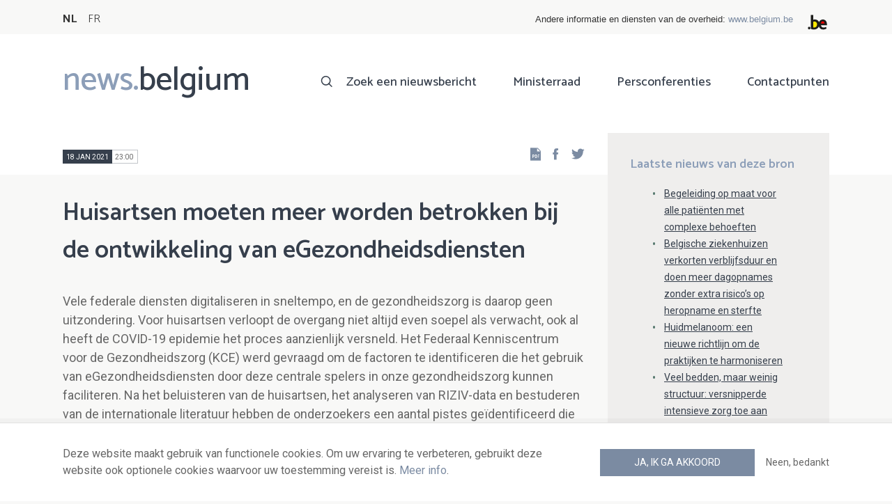

--- FILE ---
content_type: text/html; charset=UTF-8
request_url: https://news.belgium.be/nl/huisartsen-moeten-meer-worden-betrokken-bij-de-ontwikkeling-van-egezondheidsdiensten
body_size: 9678
content:
<!DOCTYPE html>
<html lang="nl" dir="ltr" prefix="og: https://ogp.me/ns#">
  <head>
    <meta http-equiv="X-UA-Compatible" content="IE=edge">
    <meta charset="utf-8" />
<script>var _paq = _paq || [];(function(){var u=(("https:" == document.location.protocol) ? "https://stats.excom.fgov.be/" : "https://stats.excom.fgov.be/");_paq.push(["setSiteId", "72"]);_paq.push(["setTrackerUrl", u+"matomo.php"]);_paq.push(["setDoNotTrack", 1]);if (!window.matomo_search_results_active) {_paq.push(["trackPageView"]);}_paq.push(["setIgnoreClasses", ["no-tracking","colorbox"]]);_paq.push(["enableLinkTracking"]);var d=document,g=d.createElement("script"),s=d.getElementsByTagName("script")[0];g.type="text/javascript";g.defer=true;g.async=true;g.src="/sites/default/files/matomo/matomo.js?t6t5mp";s.parentNode.insertBefore(g,s);})();</script>
<meta name="description" content="Elke Belg raakt meer en meer vertrouwd met de federale &quot;e-diensten&quot;. Wie heeft zijn belastingaangifte nog niet online ingevuld? Zijn pensioendossier geraadpleegd? Of een nummerplaat aangevraagd? Op het gebied van de gezondheidszorg hebben we nu zelf toegang tot ons medisch dossier via h ..." />
<meta property="og:title" content="Huisartsen moeten meer worden betrokken bij de ontwikkeling van eGezondheidsdiensten" />
<meta property="og:description" content="Elke Belg raakt meer en meer vertrouwd met de federale &quot;e-diensten&quot;. Wie heeft zijn belastingaangifte nog niet online ingevuld? Zijn pensioendossier geraadpleegd? Of een nummerplaat aangevraagd? Op het gebied van de gezondheidszorg hebben we nu zelf toegang tot ons medisch dossier via h ..." />
<meta name="Generator" content="Drupal 9 (https://www.drupal.org)" />
<meta name="MobileOptimized" content="width" />
<meta name="HandheldFriendly" content="true" />
<meta name="viewport" content="width=device-width, initial-scale=1.0" />
<link rel="alternate" hreflang="nl" href="https://news.belgium.be/nl/huisartsen-moeten-meer-worden-betrokken-bij-de-ontwikkeling-van-egezondheidsdiensten" />
<link rel="alternate" hreflang="fr" href="https://news.belgium.be/fr/les-medecins-generalistes-doivent-etre-davantage-impliques-dans-le-developpement-des-services" />
<link rel="icon" href="/core/misc/favicon.ico" type="image/vnd.microsoft.icon" />
<link rel="canonical" href="https://news.belgium.be/nl/huisartsen-moeten-meer-worden-betrokken-bij-de-ontwikkeling-van-egezondheidsdiensten" />
<link rel="shortlink" href="https://news.belgium.be/nl/node/25556" />

    <title>Huisartsen moeten meer worden betrokken bij de ontwikkeling van eGezondheidsdiensten | News.belgium</title>
        
        
    
        <link rel="stylesheet" media="all" href="/sites/default/files/css/css_onS88hFdimEw2YJMvVGksebKMgxTm2rKwwYLmm1e-J8.css" />
<link rel="stylesheet" media="all" href="/sites/default/files/css/css_NzEqGLJCwtfFe30mJb5lMZ_S1N5Fqhq8riyEcPi5qhs.css" />
<link rel="stylesheet" media="print" href="/sites/default/files/css/css_47DEQpj8HBSa-_TImW-5JCeuQeRkm5NMpJWZG3hSuFU.css" />

        <!--[if lt IE 9]>
    <script src="https://cdnjs.cloudflare.com/ajax/libs/html5shiv/3.7.3/html5shiv.js"></script>
    <![endif]-->
                        <link rel="shortcut icon" href="https://news.belgium.be/themes/custom/calibr8_easytheme/bookmark-icons/favicon.ico">
                <link rel="icon" type="image/png" href="https://news.belgium.be/themes/custom/calibr8_easytheme/bookmark-icons/favicon-16x16.png" sizes="16x16" >
                <link rel="icon" type="image/png" href="https://news.belgium.be/themes/custom/calibr8_easytheme/bookmark-icons/favicon-32x32.png" sizes="32x32" >
                <link rel="apple-touch-icon" href="https://news.belgium.be/themes/custom/calibr8_easytheme/bookmark-icons/apple-touch-icon-120x120.png" sizes="120x120" >
                <link rel="apple-touch-icon" href="https://news.belgium.be/themes/custom/calibr8_easytheme/bookmark-icons/apple-touch-icon-152x152.png" sizes="152x152" >
                <link rel="apple-touch-icon" href="https://news.belgium.be/themes/custom/calibr8_easytheme/bookmark-icons/apple-touch-icon-180x180.png" sizes="180x180" >
                <link rel="apple-touch-icon" href="https://news.belgium.be/themes/custom/calibr8_easytheme/bookmark-icons/apple-touch-icon-60x60.png" sizes="60x60" >
                <link rel="apple-touch-icon" href="https://news.belgium.be/themes/custom/calibr8_easytheme/bookmark-icons/apple-touch-icon-76x76.png" sizes="76x76" >
                <link rel="icon" type="image/png" href="https://news.belgium.be/themes/custom/calibr8_easytheme/bookmark-icons/android-chrome-192x192.png" sizes="192x192" >
                <link rel="icon" type="image/png" href="https://news.belgium.be/themes/custom/calibr8_easytheme/bookmark-icons/android-chrome-384x384.png" sizes="384x384" >
                <link rel="icon" type="image/png" href="https://news.belgium.be/themes/custom/calibr8_easytheme/bookmark-icons/android-chrome-512x512.png" sizes="512x512" >
                <link rel="manifest" href="https://news.belgium.be/sites/default/files/calibr8-bookmark-icons/calibr8_easytheme/manifest.json" />
                <meta name="msapplication-TileImage" content="https://news.belgium.be/themes/custom/calibr8_easytheme/bookmark-icons/mstile-144x144.png">
                <meta name="msapplication-config" content="https://news.belgium.be/sites/default/files/calibr8-bookmark-icons/calibr8_easytheme/browserconfig.xml" />
              <script src="/themes/custom/calibr8_easytheme/js/modernizr-custom.min.js?v=3.11.7"></script>
<script src="/core/misc/modernizr-additional-tests.js?v=3.11.7"></script>

          </head>
  <body class="not-front not-logged-in">
        
        
      <div class="dialog-off-canvas-main-canvas" data-off-canvas-main-canvas>
    <div id="site-wrapper">

      <nav class="region region--toolbar clearfix">
            <div class="container">
        <div class="toolbar-region-wrapper">
            <div class="language-switcher-language-url block block-language block-language-blocklanguage-interface" id="block-calibr8-easytheme-language-choice" role="navigation">
  
    
      <ul class="links"><li hreflang="nl" data-drupal-link-system-path="node/25556" class="nl is-active"><a href="/nl/huisartsen-moeten-meer-worden-betrokken-bij-de-ontwikkeling-van-egezondheidsdiensten" class="language-link is-active" hreflang="nl" data-drupal-link-system-path="node/25556">NL</a></li><li hreflang="fr" data-drupal-link-system-path="node/25556" class="fr"><a href="/fr/les-medecins-generalistes-doivent-etre-davantage-impliques-dans-le-developpement-des-services" class="language-link" hreflang="fr" data-drupal-link-system-path="node/25556">FR</a></li></ul>
  </div>
<div id="block-federalheader" class="block block-press-center-general block-press-center-general-federal-header-block">
  
    
      <div id="openfed-federal-header-wrapper">
    <div id="openfed-federal-header-link">
        Andere informatie en diensten van de overheid: <span><a href="https://www.belgium.be/nl">www.belgium.be</a></span>
    </div>
    <div id="openfed-federal-header-logo">
        <img src="/modules/custom/press_center_general/assets/images/federalheader_logo.svg" alt="Logo van de Belgische federale overheid" width="37" height="30" />
    </div>
</div>

  </div>


        </div>
      </div>
    </nav>
  
  <header class="region region--header clearfix">
    <div class="container">
      <div class="region-header-inner clearfix">
        <div class="branding">
          <a href="https://news.belgium.be/nl" title="Home" rel="Home">
            <span class="news">news.</span><span class="belgium">belgium</span>
          </a>
          <div class="site-name">news.belgium</div>
        </div>

        <a href="#" id="mobile-menu-anchor" class="hamburger-menu show-mobile closed">
          <span class="menu-item"></span>
          <span class="menu-item"></span>
          <span class="menu-item"></span>
          <span class="menu-text">Menu</span>
        </a>

        
                  <div class="header-region">
              <nav aria-labelledby="block-calibr8-easytheme-main-menu-menu" id="block-calibr8-easytheme-main-menu" class="block block--menu block--menu--main">
            
  <h2 class="visually-hidden" id="block-calibr8-easytheme-main-menu-menu">Main navigation</h2>
  

        
              <ul class="menu">
                    <li class="menu-item">
        <a href="/nl/zoek-een-nieuwsbericht" data-drupal-link-system-path="node/4">Zoek een nieuwsbericht</a>
              </li>
                <li class="menu-item">
        <a href="/nl/ministerraad" data-drupal-link-system-path="node/5">Ministerraad</a>
              </li>
                <li class="menu-item">
        <a href="/nl/corona" data-drupal-link-system-path="node/23866">Persconferenties</a>
              </li>
                <li class="menu-item">
        <a href="/nl/contactpunten" data-drupal-link-system-path="node/6">Contactpunten</a>
              </li>
        </ul>
  


  </nav>


          </div>
              </div>
    </div>

          <nav class="mobile-menu" id="mobile-menu" style="display: none;">
        <div class="mobile-menu-inner">
            <nav aria-labelledby="block-mainnavigation-menu" id="block-mainnavigation" class="block block--menu block--menu--main">
            
  <h2 class="visually-hidden" id="block-mainnavigation-menu">Main navigation</h2>
  

        
              <ul class="menu">
                    <li class="menu-item">
        <a href="/nl/zoek-een-nieuwsbericht" data-drupal-link-system-path="node/4">Zoek een nieuwsbericht</a>
              </li>
                <li class="menu-item">
        <a href="/nl/ministerraad" data-drupal-link-system-path="node/5">Ministerraad</a>
              </li>
                <li class="menu-item">
        <a href="/nl/corona" data-drupal-link-system-path="node/23866">Persconferenties</a>
              </li>
                <li class="menu-item">
        <a href="/nl/contactpunten" data-drupal-link-system-path="node/6">Contactpunten</a>
              </li>
        </ul>
  


  </nav>


        </div>
      </nav>
    
  </header>

  
  <div  class="content-wrapper">

          <div class="region region--content-info">
        <div class="container">
                        <div data-drupal-messages-fallback class="hidden"></div>


                    <a id="main-content" tabindex="-1"></a>
        </div>
      </div>
    
    
                                        <div id="block-calibr8-easytheme-content" class="block block-system block-system-main-block">
  
    
      
  <div role="article" class="node--news-item--full">
        
    

                  <div class="node__content">
          <header class="node__content-top">
            <div class="container">
              <div class="cols">
                <div class="col col-left">
                  <div class="datetime-wrapper">
                                      <div class="datetime">
                      <span class="date">
                        18 jan 2021
                      </span>
                      <span class="time">
                                                  23:00
                                              </span>
                    </div>
                                    </div>
                  <div class="links--backup">
                    <a rel="nofollow" href="/nl/node/25556/pdf" class="icon-pdf link--pdf"></a>
                  </div>
                                    <div id="block-social-share-block" class="links--social-share block block-calibr8-socialmedia block-calibr8-socialmedia-sharing">
  
    
      
<ul id="sharing-menu" class="menu social-menu">
  <li><a href="https://facebook.com/sharer.php?u=https://news.belgium.be/nl/huisartsen-moeten-meer-worden-betrokken-bij-de-ontwikkeling-van-egezondheidsdiensten"  class="social-share-link--facebook icon-social-facebook" ><span class="element-invisible">Facebook</span></a></li>
  <li><a href="https://twitter.com/intent/tweet?url=https://news.belgium.be/nl/huisartsen-moeten-meer-worden-betrokken-bij-de-ontwikkeling-van-egezondheidsdiensten"  class="social-share-link--twitter icon-social-twitter" ><span class="element-invisible">Twitter</span></a></li>
</ul>

  </div>

                </div>
                <div class="col col-right">
                </div>
              </div>
            </div>
          </header>

          <div class="container">
            <div class="node__content-wrapper">
              <div class="cols">
                <div class="col col-left">
                  <h1 class="page-title">Huisartsen moeten meer worden betrokken bij de ontwikkeling van eGezondheidsdiensten</h1>
                  
            <div class="field--news-intro clearfix text-formatted field field--name-field-news-intro field--type-text-long field--label-hidden field__item"><p>Vele federale diensten digitaliseren in sneltempo, en de gezondheidszorg is daarop geen uitzondering. Voor huisartsen verloopt de overgang niet altijd even soepel als verwacht, ook al heeft de COVID-19 epidemie het proces aanzienlijk versneld. Het Federaal Kenniscentrum voor de Gezondheidszorg (KCE) werd gevraagd om de factoren te identificeren die het gebruik van eGezondheidsdiensten door deze centrale spelers in onze gezondheidszorg kunnen faciliteren. Na het beluisteren van de huisartsen, het analyseren van RIZIV-data en bestuderen van de internationale literatuur hebben de onderzoekers een aantal pistes geïdentificeerd die het gebruik van eGezondheidsdiensten kunnen verbeteren: het verbeteren van de werking, de interoperabiliteit en de technische ondersteuning van de aangeboden diensten; bewustmaking, opleiding en financiële ondersteuning van de artsen, maar ook - en dit is meer onverwacht - het meer betrekken van de artsen bij het ontwerp en de ontwikkeling van de diensten, waarvan zij uiteindelijk de belangrijkste gebruikers zullen zijn.</p>
<p> </p>
</div>
      
                  
<div class="field--paragraphs">
        

<section class="paragraph paragraph--text-with-image paragraph--image-align-left paragraph--text-with-image--image-align-left width--full background--default text-color--normal text-background--default border--default title-align--left text-align--left">
  <div class="container">
    <div class="layout paragraph__layout">
      
                    
            <div class="paragraph__content-wrapper">
        
                          
                              <div class="paragraph__content">
              
            <div class="field--body clearfix text-formatted field field--name-field-body field--type-text-long field--label-hidden field__item"><p>Elke Belg raakt meer en meer vertrouwd met de federale "e-diensten". Wie heeft zijn belastingaangifte nog niet online ingevuld? Zijn pensioendossier geraadpleegd? Of een nummerplaat aangevraagd? Op het gebied van de gezondheidszorg hebben we nu zelf toegang tot ons medisch dossier via het online gezondheidsportaal (<a href="http://www.mijngezondheid.be/">www.mijngezondheid.be</a>). Andere toepassingen zijn bedoeld om de communicatie en gegevensuitwisseling met onze zorgverleners of tussen zorgverleners onderling te vergemakkelijken. Dit alles maakt deel uit van een uitgebreid “Actieplan eGezondheid” dat de afgelopen jaren geleidelijk aan is ingevoerd.</p>

<p>Het beroep van huisarts digitaliseert ook om deel uit te blijven maken van het snel veranderende globale zorglandschap. Ook al is het achterliggende idee van deze digitalisering om informatie-uitwisseling te vergemakkelijken, de dagdagelijkse praktijk te vereenvoudigen en de administratieve belasting te reduceren, deze digitale overgang verloopt niet altijd even soepel als verwacht. Net om die reden vroeg de vorige minister van Sociale Zaken en Volksgezondheid aan het Federaal Kenniscentrum voor de Gezondheidszorg (KCE) om haar een overzicht te geven van het gebruik van de verschillende eGezondheidsdiensten die beschikbaar zijn voor huisartsen en om de factoren te identificeren die het gebruik zouden kunnen faciliteren (of belemmeren).</p>

<h3><strong>Op basis van cijfers van het RIZIV</strong></h3>

<p>Voor het kwantitatieve deel van deze studie heeft het KCE gegevens van het RIZIV onderzocht om het gebruik van eGezondheidsdiensten door huisartsen te bestuderen. Deze gegevens zijn gebaseerd op de criteria waaraan huisartsen moeten voldoen om aanspraak te maken op de (jaarlijkse) geïntegreerde praktijkpremie huisartsgeneeskunde. Er werden een tiental parameters gemeten, zoals het gebruik van elektronische geneesmiddelenvoorschrift (Recip-e), van het platform voor de uitwisseling van informatie met de ziekenfondsen (MyCareNet, bijvoorbeeld voor de goedkeuring van terugbetaling van bepaalde geneesmiddelen of het rechtstreeks versturen van zorgcertificaten naar het ziekenfonds), of het online beschikbaar zetten van een samenvatting van het patiëntendossier (Sumehrs for Summarized Electronic Health Records genoemd). </p>

<p>De meest recente gegevens voor de geïntegreerde praktijkpremie huisartsgeneeskunde die beschikbaar zijn, dateren echter van 2017-2018 en geven geen actueel beeld van het gebruik. Sinds het begin van de COVID-19 crisis is het gebruik van eGezondheidsdiensten door huisartsen sterk toegenomen en vermoedelijk zal dit in de toekomst niet dalen.</p>

<h3><strong>Een eerste pijnpunt: gebruiksgemak en interoperabiliteit </strong></h3>

<p>Voor het kwalitatieve deel van deze studie heeft het KCE parallel een analyse van de internationale literatuur en focusgroepen met Belgische huisartsen uitgevoerd (in samenwerking met het Interuniversitair Microelectronics Centre [imec]). Dit resulteerde in de identificatie van een brede waaier aan factoren die bijdragen tot het gebruik van eGezondheidsdiensten door Belgische huisartsen. </p>

<p>Gebruiksgemak en interoperabiliteit zijn essentieel. Huisartsen verwachten dat eGezondheidsdiensten hun werk vereenvoudigen en hen tijd besparen. Ze zullen ook minder vaak gebruik maken van een dienst als deze niet compatibel is of geen verbinding maakt met andere systemen of software. Een extra barrière in ons land is dat verschillende regio's verschillende systemen gebruiken. Wanneer huisartsen bijvoorbeeld de resultaten van een regionale borst- of darmkanker bevolkingsonderzoek ontvangen, moeten zij deze handmatig opnieuw invoeren in elektronische patiëntendossiers, soms op verschillende locaties. De interoperabiliteit tussen software en systemen moet worden verbeterd.  </p>

<h3><strong>Technische ondersteuning en financiële stimulansen</strong></h3>

<p>Daarnaast is technische ondersteuning ook van fundamenteel belang. Artsen moeten in staat zijn om onmiddellijk en vol vertrouwen technische ondersteuning te vinden in geval van problemen of vragen. Tot nu toe ervaarden huisartsen de communicatie met de IT-ondersteunende diensten als teleurstellend. </p>

<p>Ook financiële stimulansen worden door de geïnterviewde huisartsen van groot belang geacht. Daarom beveelt het KCE aan om de geïntegreerde praktijkpremie huisartsgeneeskunde te behouden en er toekomstige eGezondheidsdiensten aan toe te voegen. Elke bijkomende nieuwe dienst mag pas geïntegreerd worden na succesvol testen in de praktijk en een overgangsperiode van vrijwillig gebruik. </p>

<h3><strong>Sensibilisering en opleiding</strong> </h3>

<p>Het blijkt ook dat huisartsen nog niet altijd overtuigd zijn van de voordelen van het gebruik van eGezondheidsdiensten, dit komt onder andere doordat ze zich er onvoldoende van bewust zijn. Het is daarom belangrijk om hen bewust te maken van de verschillende voordelen van deze diensten, niet alleen voor henzelf, maar ook voor de patiënten en de gezondheidszorg als geheel. Huisartsen moeten ook goed op de hoogte zijn van de maatregelen op het gebied van informatiebeveiliging en vertrouwelijkheid, waar ze doorgaans erg op hun hoede voor zijn.</p>

<p>Daarnaast is het noodzakelijk om bij de uitrol van elke nieuwe eGezondheidsdienst te zorgen voor een adequate training, met werkvormen die zijn aangepast aan de doelgroep (bijv. door aanpassing van de inhoud aan solo- of groepspraktijk). De universiteiten moeten de opleiding in het gebruik van eGezondheidsdiensten in het basiscurriculum van toekomstige artsen versterken en de huisartsenverenigingen moeten actief betrokken worden bij de ontwikkeling van nascholingssessies.</p>

<h3><strong>Betrek artsen bij de ontwikkeling van diensten</strong></h3>

<p>Naast deze vrij vanzelfsprekende aspecten voor het verbeteren van het gebruik van eGezondheidsdiensten door huisartsen, beveelt het KCE aan om huisartsen meer te betrekken bij de ontwikkeling, het testen en de implementatie van toekomstige nieuwe diensten, naast de overheid en softwareontwikkelaars. Een meer bottom-up benadering, of zelfs een proces van co-creatie met de ontwikkelaars, zou hen in staat stellen hun praktische kennis te delen en het soort diensten te identificeren dat een toegevoegde waarde kan bieden aan de praktijk.</p></div>
      
            </div>
                  
                          

              </div>
      
                                    
          </div>
  </div>
</section>

  </div>

                </div>
                <div class="col col-right">
                                                        
<div class="field field--name-field-news-related field--type-viewfield field--label-hidden">
  
    
        
<div class="field__item field__item-label-above">
  
      <div class="field__item__label">
      Laatste nieuws van deze bron    </div>
    
      <div class="views-element-container"><div class="view view-related-content view-id-related_content view-display-id-related_news_block js-view-dom-id-9f38cc77f6a20f533a8faa8fdb83a492d851f637e57e1b6abf3ffe420b2f992d">
  
    
      
      <div class="view-content">
          <div class="views-row"><div class="views-field views-field-title"><span class="field-content"><a href="/nl/begeleiding-op-maat-voor-alle-patienten-met-complexe-behoeften" hreflang="nl">Begeleiding op maat voor alle patiënten met complexe behoeften</a></span></div></div>
    <div class="views-row"><div class="views-field views-field-title"><span class="field-content"><a href="/nl/belgische-ziekenhuizen-verkorten-verblijfsduur-en-doen-meer-dagopnames-zonder-extra-risicos-op" hreflang="nl">Belgische ziekenhuizen verkorten verblijfsduur en doen meer dagopnames zonder extra risico’s op heropname en sterfte</a></span></div></div>
    <div class="views-row"><div class="views-field views-field-title"><span class="field-content"><a href="/nl/huidmelanoom-een-nieuwe-richtlijn-om-de-praktijken-te-harmoniseren" hreflang="nl">Huidmelanoom: een nieuwe richtlijn om de praktijken te harmoniseren</a></span></div></div>
    <div class="views-row"><div class="views-field views-field-title"><span class="field-content"><a href="/nl/veel-bedden-maar-weinig-structuur-versnipperde-intensieve-zorg-toe-aan-reorganisatie" hreflang="nl">Veel bedden, maar weinig structuur: versnipperde intensieve zorg toe aan reorganisatie</a></span></div></div>
    <div class="views-row"><div class="views-field views-field-title"><span class="field-content"><a href="/nl/pfas-het-bloed-meten-niet-meteen-weten-maar-wel-nuttig-voor-de-wetenschap" hreflang="nl">PFAS in het bloed: meten is niet meteen weten, maar wel nuttig voor de wetenschap</a></span></div></div>

    </div>
  
        <div class="attachment attachment-after">
      <a href="/nl/federaal-kenniscentrum-voor-de-gezondheidszorg" class="button">Alle artikelen van deze bron</a>
    </div>
        </div>
</div>

  </div>

    </div>

                                                    </div>
              </div>
            </div>
          </div>
        </div>
          
                      <footer class="node__footer">
              
            <div class="field--news-source field field--name-field-news-source field--type-press-center-source field--label-hidden field__item">
<div role="article" class="node--source--teaser-large">
    
  

            <div class="node__content">
        <div class="container">
          <div class="node__content-wrapper">
            <div class="cols">
              <div class="col col-left">
                <a class="icon-rss feed" href="https://news.belgium.be/nl/source/feeds/69" ></a>
                                  
            <div class="field--source-logo field field--name-field-source-logo field--type-image field--label-hidden field__item">  <img loading="lazy" src="/sites/default/files/styles/source_teaser/public/legacy/media/KCE.png?itok=eP7999sd" width="50" height="50" class="image-style-source-teaser" />


</div>
      
                                <h2>Federaal Kenniscentrum voor de Gezondheidszorg</h2>
                                  
            <div class="field--source-address field field--name-field-source-address field--type-address field--label-hidden field__item"><p class="address" translate="no">
        Administratief Centrum Kruidtuin, Doorbuilding (10e verdieping) <br>
        Kruidtuinlaan 55 <br>
            1000 Brussel  <br>
    België
</p>
</div>
      
                                                  
            <div class="field--source-numbers field field--name-field-source-numbers field--type-double-field field--label-hidden field__item"><div class="item-list"><ul class="double-field-list"><li>      <div class="double-field double-field-first">
      
                        <span class="icon icon-telephone"></span>
                </div>
        <div class="double-field double-field-second">
      
                      <a href="tel:%2B3222873388">+32 2 287 33 88</a>
                </div>
  </li></ul></div></div>
      
                                                  
            <div class="field--source-website field field--name-field-source-website field--type-link field--label-hidden field__item"><a href="http://kce.fgov.be">http://kce.fgov.be</a></div>
      
                                                <div class="source-detail-link">
                  <a href="/nl/federaal-kenniscentrum-voor-de-gezondheidszorg">Alle artikelen van deze bron</a>
                </div>
              </div>
              <div class="col col-right">
                                  
      <div class="field--source-spokespersons field field--name-field-source-spokespersons field--type-entity-reference field--label-hidden field__items">
              <div class="field__item">
            <div class="field--spokesperson-first-name field field--name-field-spokesperson-first-name field--type-string field--label-hidden field__item">Gudrun</div>
      
            <div class="field--spokesperson-name field field--name-field-spokesperson-name field--type-string field--label-hidden field__item">Briat</div>
      
            <div class="field--spokesperson-language-function field field--name-field-spokesperson-language-function field--type-string field--label-hidden field__item">Wetenschappelijke communicatie </div>
      
      <div class="field--spokesperson-numbers field field--name-field-spokesperson-numbers field--type-double-field field--label-hidden field__items">
              <div class="field__item"><div class="item-list"><ul class="double-field-list"><li>      <div class="double-field double-field-first">
      
                        <span class="icon icon-mobile"></span>
                </div>
        <div class="double-field double-field-second">
      
                      <a href="tel:%2B32475274115">+32 475 274 115</a>
                </div>
  </li></ul></div></div>
          </div>
  
            <div class="field--spokesperson-email field field--name-field-spokesperson-email field--type-email field--label-hidden field__item"><a href="mailto:press@kce.fgov.be">press@kce.fgov.be</a></div>
      </div>
          </div>
  
                              </div>
            </div>
          </div>
        </div>
      </div>
      
</div>
</div>
      
          </footer>
            
  </div>

  </div>


                  
    
  </div>

  
  
</div>

  <footer class="region region--footer clearfix">
    <div class="container">
      <div class="footer-blocks">
                    <div id="block-webpowerapisubscribe" class="block block-webpower block-webpower-subscribe-block">
  
    
      <div class="block_wrapper">
    <div class="block_info">
        <h2 class="icon icon-newsletter">Schrijf u in voor onze nieuwsbrief</h2>
        <form class="webpower-subscribe-form" data-drupal-selector="webpower-subscribe-form" action="/nl/huisartsen-moeten-meer-worden-betrokken-bij-de-ontwikkeling-van-egezondheidsdiensten" method="post" id="webpower-subscribe-form" accept-charset="UTF-8">
  <div class="js-form-item form-item js-form-type-email form-type-email js-form-item-email-address form-item-email-address">
      <label for="edit-email-address" class="js-form-required form-required">E-mail</label>
        <input data-drupal-selector="edit-email-address" type="email" id="edit-email-address" name="email_address" value="" size="60" maxlength="254" placeholder="email@example.com" class="form-email required" required="required" aria-required="true" />

        </div>
<fieldset data-drupal-selector="edit-groups" id="edit-groups--wrapper" class="fieldgroup form-composite required js-form-item form-item js-form-wrapper form-wrapper" required="required" aria-required="true">
      <legend>
    <span class="fieldset-legend js-form-required form-required">Inschrijvingen</span>
  </legend>
  <div class="fieldset-wrapper">
                <div id="edit-groups" class="form-checkboxes"><div class="js-form-item form-item js-form-type-checkbox form-type-checkbox js-form-item-groups-82 form-item-groups-82">
        <input data-drupal-selector="edit-groups-82" type="checkbox" id="edit-groups-82" name="groups[82]" value="82" class="form-checkbox" />

        <label for="edit-groups-82" class="option">Ministerraad</label>
      </div>
<div class="js-form-item form-item js-form-type-checkbox form-type-checkbox js-form-item-groups-83 form-item-groups-83">
        <input data-drupal-selector="edit-groups-83" type="checkbox" id="edit-groups-83" name="groups[83]" value="83" class="form-checkbox" />

        <label for="edit-groups-83" class="option">Federale regeringsleden</label>
      </div>
<div class="js-form-item form-item js-form-type-checkbox form-type-checkbox js-form-item-groups-84 form-item-groups-84">
        <input data-drupal-selector="edit-groups-84" type="checkbox" id="edit-groups-84" name="groups[84]" value="84" class="form-checkbox" />

        <label for="edit-groups-84" class="option">Federale instellingen</label>
      </div>
</div>

          </div>
</fieldset>
<input data-drupal-selector="edit-submit" type="submit" id="edit-submit" name="op" value="Schrijf u in" class="button js-form-submit form-submit" />
<input autocomplete="off" data-drupal-selector="form-tyd7ohfdo8r2xlxa-djiuj4hvfr9hulnj9go-qqghmu" type="hidden" name="form_build_id" value="form-Tyd7Ohfdo8R2xLxA_djiUJ4hVFr9HUlNJ9Go_QQGhMU" />
<input data-drupal-selector="edit-webpower-subscribe-form" type="hidden" name="form_id" value="webpower_subscribe_form" />

</form>

    </div>

    <p class="icon icon-info">
      Uw e-mailadres wordt enkel bewaard en gebruikt voor uw inschrijving op de nieuwsbrief, in overeenstemming met de Europese wetgeving over de bescherming van persoonsgegevens.    </p>
</div>

  </div>
<div id="block-footercontact" class="block block-press-center-general block-press-center-general-footer-contact-block">
  
    
      <div class="block_wrapper">
    <div class="block_info">
        <h2 class="icon icon-user">Contactpunten</h2>
        <p><span>Vind alle contactgegevens terug van de woordvoerders van de federale instellingen en regering.</span></p><p><a href="/nl/contactpunten"><span>Raadpleeg de contactenlijst</span></a></p><p> </p>
    </div>
</div>

  </div>
<div id="block-footerlinks" class="block block-press-center-general block-press-center-general-footer-links-block">
  
    
      <div class="block_wrapper">
    <div class="block_info">
        <h2 class="icon icon-link">Nuttige links</h2>
        <ul><li><a href="https://www.premier.be/nl">Eerste minister</a></li><li><a href="https://www.federale-regering.be/nl">Federale regering</a></li><li><a href="https://www.belgium.be/nl">Belgium.be</a></li><li><a href="https://europa.eu/youreurope/index.htm#nl">Your Europe</a></li><li><a href="https://kanselarij.belgium.be/nl">FOD Kanselarij van de Eerste Minister</a></li></ul>
    </div>
</div>

  </div>


              </div>

                <nav aria-labelledby="block-footer-menu" id="block-footer" class="block block--menu block--menu--footer">
            
  <h2 class="visually-hidden" id="block-footer-menu">Footer</h2>
  

        
              <ul class="menu">
                    <li class="menu-item">
        <a href="/nl/persoonsgegevens" data-drupal-link-system-path="node/9">Persoonsgegevens</a>
              </li>
                <li class="menu-item">
        <a href="/nl/voorwaarden-voor-het-hergebruik" data-drupal-link-system-path="node/10">Voorwaarden voor het hergebruik</a>
              </li>
                <li class="menu-item">
        <a href="/nl/contacteer-ons" data-drupal-link-system-path="node/7">Contacteer ons</a>
              </li>
                <li class="menu-item">
        <a href="/nl/toegankelijkheidsverklaring" data-drupal-link-system-path="node/41633">Toegankelijkheid</a>
              </li>
        </ul>
  


  </nav>


      
    </div>
  </footer>

<div class="region region--footer-bottom clearfix">
  <div class="container">
        <a class="rss" href="https://news.belgium.be/nl/feeds/all">news.belgium RSS feed</a>
    <div class="copyright">&copy; 2026 - news.belgium.be</div>
  </div>
</div>

  <div id="calibr8-cookie-compliance-placeholder"></div>

</div>

  </div>

    
              <script type="application/json" data-drupal-selector="drupal-settings-json">{"path":{"baseUrl":"\/","scriptPath":null,"pathPrefix":"nl\/","currentPath":"node\/25556","currentPathIsAdmin":false,"isFront":false,"currentLanguage":"nl"},"pluralDelimiter":"\u0003","suppressDeprecationErrors":true,"calibr8_cookie_compliance":{"markup":"\u003Cdiv  id=\u0022calibr8-cookie-compliance\u0022 class=\u0022calibr8-cookie-compliance-info\u0022 style=\u0022display: none;\u0022\u003E\n  \u003Cdiv class=\u0022container\u0022\u003E\n\n    \u003Cdiv class=\u0022calibr8-cookie-compliance-info__wrapper\u0022\u003E\n      \u003Cdiv class=\u0022calibr8-cookie-compliance-info__text\u0022\u003E\n        \u003Cp\u003EDeze website maakt gebruik van functionele cookies. Om uw ervaring te verbeteren, gebruikt deze website ook optionele cookies waarvoor uw toestemming vereist is. \u003Ca href=\u0022\/nl\/persoonsgegevens\u0022\u003EMeer info\u003C\/a\u003E.\u003C\/p\u003E\n      \u003C\/div\u003E\n      \u003Cdiv class=\u0022calibr8-cookie-compliance-info__button-wrapper\u0022\u003E\n        \u003Cdiv class=\u0022calibr8-cookie-compliance-info__consent\u0022\u003E\n          \u003Ca id=\u0022calibr8-cookie-compliance-consent\u0022 href=\u0022#\u0022 class=\u0022button button-primary\u0022 \u003EJa, ik ga akkoord\u003C\/a\u003E\n        \u003C\/div\u003E\n        \u003Cdiv class=\u0022calibr8-cookie-compliance-info__noconsent\u0022\u003E\n          \u003Ca id=\u0022calibr8-cookie-compliance-noconsent\u0022 href=\u0022#\u0022\u003ENeen, bedankt\u003C\/a\u003E\n        \u003C\/div\u003E\n      \u003C\/div\u003E\n    \u003C\/div\u003E\n\n  \u003C\/div\u003E\n\u003C\/div\u003E","cookie_path":"\/","site_id":null,"cookie_expiration":"100","cookie_consent_value":"2","cookie_noconsent_value":"1"},"data":{"extlink":{"extTarget":true,"extTargetNoOverride":false,"extNofollow":false,"extNoreferrer":false,"extFollowNoOverride":false,"extClass":"0","extLabel":"(externe link)","extImgClass":false,"extSubdomains":true,"extExclude":"","extInclude":"","extCssExclude":"","extCssExplicit":"","extAlert":false,"extAlertText":"Deze link leidt naar een externe website. We zijn niet verantwoordelijk voor hun inhoud.","mailtoClass":"0","mailtoLabel":"(link sends email)","extUseFontAwesome":false,"extIconPlacement":"append","extFaLinkClasses":"fa fa-external-link","extFaMailtoClasses":"fa fa-envelope-o","whitelistedDomains":null}},"matomo":{"disableCookies":false,"trackMailto":true},"calibr8":{"breakpoints":{"sm":"screen and (min-width: 392px)","md":"screen and (min-width: 692px)","lg":"screen and (min-width: 992px)","xl":"screen and (min-width: 1292px)"}},"calibr8_easytheme":{"breakpoints":{"sm":"screen and (min-width: 392px)","md":"screen and (min-width: 692px)","lg":"screen and (min-width: 992px)","xl":"screen and (min-width: 1292px)"}},"ajaxTrustedUrl":{"form_action_p_pvdeGsVG5zNF_XLGPTvYSKCf43t8qZYSwcfZl2uzM":true},"user":{"uid":0,"permissionsHash":"509c742bba8ef54935ff275b536970fb3dad05bdebbfcd94fa315ff49b737d4d"}}</script>
<script src="/sites/default/files/js/js_xR93oAslCQS5jmIZgH-ZmrdY3AAfyyGdXgVX4bdV5-w.js"></script>

      </body>
</html>
